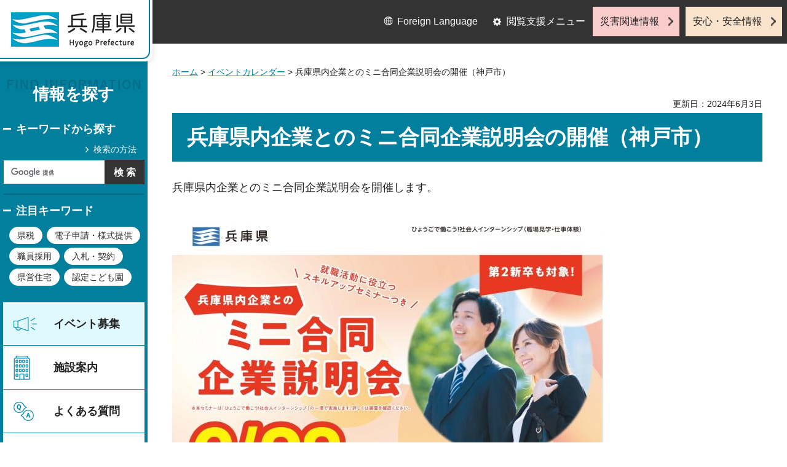

--- FILE ---
content_type: text/html
request_url: http://web.pref.hyogo.lg.jp.cache.yimg.jp/sr05/otameshi/mini-gosetsu20240628.html
body_size: 5579
content:
<?xml version="1.0" encoding="utf-8"?>
<!DOCTYPE html PUBLIC "-//W3C//DTD XHTML 1.0 Transitional//EN" "http://www.w3.org/TR/xhtml1/DTD/xhtml1-transitional.dtd">
<html xmlns="http://www.w3.org/1999/xhtml" lang="ja" xml:lang="ja">
<head>
<meta http-equiv="Content-Type" content="text/html; charset=utf-8" />
<meta http-equiv="Content-Style-Type" content="text/css" />
<meta http-equiv="Content-Script-Type" content="text/javascript" />

<title>兵庫県／兵庫県内企業とのミニ合同企業説明会の開催（神戸市）</title>
<meta name="keywords" content="セミナー,就活,就職氷河期,おためし,転職,就職,インターン" />

<meta property="og:title" content="兵庫県内企業とのミニ合同企業説明会の開催（神戸市）" />
<meta property="og:type" content="article" />
<meta property="og:description" content="" />
<meta property="og:url" content="https://web.pref.hyogo.lg.jp/sr05/otameshi/mini-gosetsu20240628.html" />
<meta property="og:image" content="https://web.pref.hyogo.lg.jp/shared/site_rn/images/sns/logo.jpg" />
<meta property="og:site_name" content="兵庫県" />
<meta property="og:locale" content="ja_JP" />
<meta name="author" content="兵庫県" />
<meta name="viewport" content="width=device-width, maximum-scale=3.0" />
<meta name="format-detection" content="telephone=no" />
<link href="/shared/site_rn/style/default.css" rel="stylesheet" type="text/css" media="all" />
<link href="/shared/site_rn/style/layout.css" rel="stylesheet" type="text/css" media="all" />
<link href="/shared/templates/free_rn/style/edit.css" rel="stylesheet" type="text/css" media="all" />
<link href="/shared/site_rn/style/tablet.css" rel="stylesheet" media="only screen and (min-width : 641px) and (max-width : 1024px)" type="text/css" id="tmp_tablet_css" class="mc_css" />
<link href="/shared/templates/free_rn/style/edit_tb.css" rel="stylesheet" media="only screen and (min-width : 641px) and (max-width : 1024px)" type="text/css" class="mc_css" />
<link href="/shared/site_rn/style/smartphone.css" rel="stylesheet" media="only screen and (max-width : 640px)" type="text/css" class="mc_css" />
<link href="/shared/templates/free_rn/style/edit_sp.css" rel="stylesheet" media="only screen and (max-width : 640px)" type="text/css" class="mc_css" />
<link href="/shared/site_rn/images/favicon/favicon.ico" rel="shortcut icon" type="image/vnd.microsoft.icon" />
<link href="/shared/site_rn/images/favicon/apple-touch-icon-precomposed.png" rel="apple-touch-icon-precomposed" />
<script type="text/javascript" src="/shared/site_rn/js/jquery.js"></script>
<script type="text/javascript" src="/shared/site_rn/js/setting.js"></script>
<script type="text/javascript" src="/shared/system/js/furigana/ysruby.js"></script>
<script type="text/javascript" src="/shared/js/readspeaker.js"></script>
<script type="text/javascript" src="/shared/js/ga.js"></script>




</head>
<body class="format_free no_javascript">
<script type="text/javascript" src="/shared/site_rn/js/init.js"></script>
<div id="tmp_wrapper">
<noscript>
<p>このサイトではJavaScriptを使用したコンテンツ・機能を提供しています。JavaScriptを有効にするとご利用いただけます。</p>
</noscript>
<p><a href="#tmp_honbun" class="skip">本文へスキップします。</a></p>

<div id="tmp_wrap_header">
<div id="tmp_header">
<div id="tmp_hlogo">
<p><a href="/index.html"><span>兵庫県 Hyogo Prefecture</span></a></p>
</div>
<ul id="tmp_hnavi_s">
	<li id="tmp_hnavi_lmenu"><a href="javascript:void(0);">閲覧支援</a></li>
	<li id="tmp_hnavi_mmenu"><a href="/cnavi/cnavi_kanri.html">情報を探す</a></li>
	<li id="tmp_hnavi_rmenu"><a href="javascript:void(0);">災害・安全情報</a></li>
</ul>
<div class="region_info">
<div class="box_find_info">
<div class="info_heading">
<p class="info_title">情報を探す</p>
</div>
<div class="info_main">
<div class="method_wrap">
<div class="method_search">
<p><a href="/search/about.html">検索の方法</a></p>
</div>
<div id="tmp_search">
<form action="/search/results.html" id="tmp_gsearch" name="tmp_gsearch">
<div class="wrap_sch_box">
<p class="sch_ttl"><label for="tmp_query">キーワードから探す</label></p>
<p class="sch_box"><input id="tmp_query" name="q" size="31" type="text" /></p>
</div>
<div class="wrap_sch_box">
<p class="sch_btn"><input id="tmp_func_sch_btn" name="sa" type="submit" value="検索" /></p>
<p id="tmp_search_hidden"><input name="cx" type="hidden" value="016145232941732995403:kz3o2ig-nkm" /> <input name="ie" type="hidden" value="UTF-8" /> <input name="cof" type="hidden" value="FORID:9" /></p>
</div>
</form>
</div>
</div>
<div id="tmp_keywords_load">&nbsp;</div>
</div>
</div>
<div class="group_navi">
<div id="tmp_gnavi">
<div class="gnavi">
<ul>
	<li class="glist1"><a href="https://web.pref.hyogo.lg.jp/cgi-bin/event_cal_multi/calendar.cgi?type=2">イベント募集</a></li>
	<li class="glist2"><a href="/shisetsu/index.html">施設案内</a></li>
	<li class="glist3"><a href="/search/results.html?q=%E3%82%88%E3%81%8F%E3%81%82%E3%82%8B%E8%B3%AA%E5%95%8F&amp;sa=%E6%A4%9C%E7%B4%A2&amp;cx=016145232941732995403%3Akz3o2ig-nkm&amp;ie=UTF-8&amp;cof=FORID%3A9">よくある質問</a></li>
	<li class="glist4"><a href="/inquiry/inquiry.html">相談窓口</a></li>
</ul>
</div>
</div>
<div class="search_nav">
<ul>
	<li class="purpose_search_nav"><a href="/cnavi/cnavi_kanri.html#tmp_purpose_search">目的から探す</a>
	<div id="tmp_purpose_box">
	<div class="sub_search_ttl">
	<p class="sub_search_ttl_text">目的から探す</p>
	<p class="lnavi_close_btn"><a href="javascript:void(0);"><span>閉じる</span></a></p>
	</div>
	<div class="sub_menu_cnt">
	<div class="sub_search_cnt">
	<div class="purpose_navi">
	<ul>
		<li class="purpose_navi1"><a href="/pref/cate3_625.html">入札・公売情報</a></li>
		<li class="purpose_navi2"><a href="/pref/cate2_616.html">職員採用</a></li>
		<li class="purpose_navi3"><a href="/sr13/passport.html">パスポート</a></li>
		<li class="purpose_navi4"><a href="/inquiry/license.html">許認可手続き</a></li>
		<li class="purpose_navi5"><a href="/kk12/ac09_000000032.html">パブリックコメント</a></li>
		<li class="purpose_navi6"><a href="/pref/cate3_661.html">オープンデータ</a></li>
		<li class="purpose_navi7"><a href="/stat/cate2_711.html">統計情報</a></li>
		<li class="purpose_navi8"><a href="/pref/cate2_613.html">県の概要</a></li>
	</ul>
	</div>
	</div>
	</div>
	</div>
	</li>
	<li class="category_search_nav"><a href="/cnavi/cnavi_kanri.html#tmp_category_search">分類から探す</a>
	<div id="tmp_category_box">
	<div class="sub_search_ttl">
	<p class="sub_search_ttl_text">分類から探す</p>
	<p class="lnavi_close_btn"><a href="javascript:void(0);"><span>閉じる</span></a></p>
	</div>
	<div class="sub_menu_cnt">
	<div class="sub_search_cnt">
	<div class="category_list_wrap">
	<div class="category_box_item">
	<div class="category_item_ttl"><a href="/safe/index.html">防災・安心・安全</a></div>
	</div>
	<div class="category_box_item">
	<div class="category_item_ttl"><a href="/life/index.html">暮らし・教育</a></div>
	</div>
	<div class="category_box_item">
	<div class="category_item_ttl"><a href="/health/index.html">健康・医療・福祉</a></div>
	</div>
	<div class="category_box_item">
	<div class="category_item_ttl"><a href="/town/index.html">まちづくり・環境</a></div>
	</div>
	<div class="category_box_item">
	<div class="category_item_ttl"><a href="/work/index.html">しごと・産業</a></div>
	</div>
	<div class="category_box_item">
	<div class="category_item_ttl"><a href="/aff/index.html">食・農林水産</a></div>
	</div>
	<div class="category_box_item">
	<div class="category_item_ttl"><a href="/interaction/index.html">地域・交流・観光</a></div>
	</div>
	<div class="category_box_item">
	<div class="category_item_ttl"><a href="/pref/index.html">県政情報・統計（県政情報）</a></div>
	</div>
	<div class="category_box_item">
	<div class="category_item_ttl"><a href="/stat/index.html">県政情報・統計（統計）</a></div>
	</div>
	</div>
	</div>
	</div>
	</div>
	</li>
	<li><a href="/org/index.html">組織から探す</a></li>
</ul>
</div>
</div>
<div class="group_news">
<div id="tmp_news_load">&nbsp;</div>
<div class="prefectural_citizens">
<div class="citizens_image">
<p><img alt="" height="95" src="/shared/site_rn/images/header/img_info_center.jpg" width="81" /></p>
</div>
<div class="citizens_cap">
<p><a href="/area/index.html">県民局・県民<br />
センター情報</a></p>
</div>
</div>
<div class="directional_nav">
<ul>
	<li class="release_link"><a href="/cgi-bin/press/press.cgi">記者発表</a></li>
</ul>
</div>
</div>
</div>
<div id="tmp_means">
<div class="custom_container">
<div id="tmp_setting">
<ul>
	<li class="func_language"><a href="/fl/index.html" lang="en">Foreign Language</a></li>
	<li class="func_browser"><a href="javascript:void(0);" class="func_title">閲覧支援メニュー</a>
	<div id="func_dropdown" class="func_cate">
	<ul>
		<li class="func_change"><a href="/howto/moji.html">文字サイズ・色合い変更</a></li>
		<li class="func_speaker rs_skip"><a accesskey="L" href="//app-eas.readspeaker.com/cgi-bin/rsent?customerid=8960&amp;lang=ja_jp&amp;readid=tmp_main&amp;url=" onclick="readpage(this.href, 'tmp_readspeaker'); return false;" rel="nofollow" class="rs_href">音声読み上げ</a></li>
		<li class="func_furigana"><a data-contents="tmp_main" data-target="tmp_main" href="javascript:void(0);" id="furigana">ふりがなON</a></li>
	</ul>
	</div>
	</li>
</ul>
</div>
<div class="emergency_aside">
<ul>
	<li class="link_emergency"><a href="/emergency_info/index.html">災害関連情報</a></li>
	<li class="link_safety"><a href="/safety_info/index.html">安心・安全情報</a></li>
</ul>
</div>
</div>
</div>
</div>
</div>
<div id="tmp_sma_menu">
<div id="tmp_sma_lmenu" class="wrap_sma_sch">
<div id="tmp_sma_func">&nbsp;</div>
<p class="close_btn"><a href="javascript:void(0);"><span>閉じる</span></a></p>
</div>
<div id="tmp_sma_mmenu" class="wrap_sma_sch">
<div id="tmp_sma_cnavi">&nbsp;</div>
<p class="close_btn"><a href="javascript:void(0);"><span>閉じる</span></a></p>
</div>
<div id="tmp_sma_rmenu" class="wrap_sma_sch">
<div id="tmp_sma_info">&nbsp;</div>
<p class="close_btn"><a href="javascript:void(0);"><span>閉じる</span></a></p>
</div>
</div>

<div id="tmp_wrap_main">
<div id="tmp_main_content">
<div id="tmp_main" class="column_lnavi">
<div class="wrap_col_main">
<div class="col_main">
<div id="tmp_wrap_navigation">
<div id="tmp_pankuzu">
<p><a href="/index.html">ホーム</a> &gt; <a href="https://web.pref.hyogo.lg.jp/cgi-bin/event_cal_multi/calendar.cgi">イベントカレンダー</a> &gt; 兵庫県内企業とのミニ合同企業説明会の開催（神戸市）</p>
</div>
<div id="tmp_wrap_custom_update">
<div id="tmp_custom_update">

<p id="tmp_update">更新日：2024年6月3日</p>

</div>
</div>
</div>
<p id="tmp_honbun" class="skip">ここから本文です。</p>
<div id="tmp_readspeaker" class="rs_preserve rs_skip rs_splitbutton rs_addtools rs_exp"></div>
<div id="tmp_contents">



<h1>兵庫県内企業とのミニ合同企業説明会の開催（神戸市）</h1>

<p>兵庫県内企業とのミニ合同企業説明会を開催します。</p>

<p><span class="detail_img_ver"><img src="/sr05/otameshi/images/otameshi_minigousetsu_page-0001.jpg" alt="チラシ" width="700" height="990" /></span>
</p>
<h2>概要</h2>
<div class="context_box">
<p>兵庫県では、社会人向けのインターンシップ（<a href="/sr05/otameshi/r4.html">令和6年度おためし企業体験 in HYOGO</a>）を実施しています。</p><p>今回、兵庫県内企業とのミニ合同企業説明会を開催します。当日は、スキルアップセミナー、社会人インターンシップの詳細説明、ミニ合同企業説明会、個別就職相談（希望者のみ）を行います。ぜひお気軽にご参加ください。</p><p><br /></p><p>会場：<a href="https://kscp.co.jp/access/index.html" style="color: rgb(34, 34, 34);" target="_self">三宮センタープラザ西館6階 8号</a><a href="https://kscp.co.jp/access/index.html" target="_self" style="color: rgb(34, 34, 34);">室（外部サイトへリンク）</a></p><p>対象：兵庫県内での就職を希望する既卒の方</p><p>お申込み：<a href="https://questant.jp/q/minigosetsu-20240628">こちら（外部サイトへリンク）</a>からお申し込みください。</p><p><br /></p><p><br /></p><p><a href="https://hyogo-otameshi.com/">専用サイトはこちら（外部サイトへリンク）</a></p><p>事前説明会及びスキルアップセミナーは随時開催しています。<a href="https://hyogo-otameshi.com/event/">他の日程についてはこちら（外部サイトへリンク）</a>をご覧ください。</p>
</div>
<h2>開催期間</h2>
<ul>
<li>2024年6月28日（金曜日）</li>
</ul>
<p>13時00分～16時30分<br /><br />13時00分～13時40分　就職に役立つスキルアップセミナー「【キャリアの有無問わず使える！】プロが教える自己PR対策」<br />14時40分～15時05分　兵庫県主催　社会人インターンシッププログラム紹介<br />15時05分～15時55分　兵庫県内企業とのミニ合同企業説明会<br />15時55分～16時30分　運営スタッフとの個別面談、出展企業へのインターンシップ申込受付</p>

<h2>開催場所</h2>
<table width="100%" class="datatable">
<tr>
<td width="30%" align="left" valign="top" class="bg_gray">会場名</td>
<td valign="top">三宮センタープラザ西館6階 8号室</td>
</tr>
<tr>
<td width="30%" align="left" valign="top" class="bg_gray">会場住所</td>
<td valign="top"><span style="color: rgb(0, 0, 0); font-family: "><a href="https://kscp.co.jp/access/index.html">神戸市中央区三宮町2丁目11番1（外部サイトへリンク）</a></span></td>
</tr>
<tr>
<td width="30%" align="left" valign="top" class="bg_gray">会場へのアクセス</td>
<td valign="top">各線「三宮」駅・「元町」駅より徒歩約5分</td>
</tr>
</table>

<h2>主催</h2>
<p>「ひょうごで働こう！社会人インターンシップ」運営事務局（株式会社学情）</p>

<h2>お問い合わせ先</h2>
<table width="100%" class="datatable">
<tr>
<td width="30%" align="left" valign="top" class="bg_gray">主催者名</td>
<td valign="top">「ひょうごで働こう！社会人インターンシップ」運営事務局（株式会社学情）</td>
</tr>
<tr>
<td width="30%" align="left" valign="top" class="bg_gray">電話</td>
<td valign="top">06-6346-6303（10時00分-17時00分）</td>
</tr>
<tr>
<td width="30%" align="left" valign="top" class="bg_gray">Eメール</td>
<td valign="top"><a href="mailto:hyogo-otameshi&#64;gakujo.ne.jp">運営事務局</a>
</td>
</tr>
</table>


<div class="box_link">
<div class="box_link_ttl">
<p>関連リンク</p>
</div>
<div class="box_link_cnt">
<ul>
<li><a href="/sr05/otameshi/r4.html">ひょうごで働こう！社会人インターンシップ参加者募集について</a>
</li>
<li><a href="https://hyogo-otameshi.com/">ひょうごで働こう！社会人インターンシップ専用サイト（外部サイトへリンク）</a>
</li>
</ul>
</div>
</div>


<div class="box_link">
<div class="box_link_ttl">
<p>関連資料</p>
</div>
<div class="box_link_cnt">
<ul>
<li><a href="/sr05/otameshi/documents/otameshi_minigousetsu.pdf" class="icon_pdf">チラシ（PDF：1,599KB）</a>
</li>
</ul>
</div>
</div>




</div>

<div id="tmp_inquiry">
<div id="tmp_inquiry_ttl">
<p>お問い合わせ</p>
</div>
<div id="tmp_inquiry_cnt">
<div class="inquiry_parts">
<p>
部署名：産業労働部　労政福祉課&nbsp;雇用就労班雇用推進担当</p>
<p>電話：078-362-4120</p>
<p>Eメール：<a href="mailto:rouseifukushika&#64;pref.hyogo.lg.jp">rouseifukushika&#64;pref.hyogo.lg.jp</a></p>
</div>
</div>
</div>

</div>
</div>
</div>
</div>
<div id="tmp_footer_content">
<div class="pnavi">
<div class="custom_container">
<p class="ptop"><a href="#tmp_header">page top</a></p>
</div>
</div>
<div id="tmp_footer">
<div class="custom_container">
<div class="footer_front">
<div class="footer_info">
<div class="footer_front">
<div class="footer_aside">
<div class="footer_logo">
<p><span>兵庫県庁</span></p>
</div>
<div class="company_num">
<p>法人番号8000020280003</p>
</div>
</div>
<div class="footer_cnt">
<address>
<p><span class="dis_code">〒650-8567</span>兵庫県神戸市中央区下山手通5丁目10番1号</p>
<p><span>電話番号：</span>078-341-7711（代表）</p>
</address>
</div>
</div>
</div>
<div class="footer_nav">
<ul class="fnavi">
	<li><a href="/about_link.html">リンク・著作権・免責事項</a></li>
	<li><a href="/about_handing.html">個人情報の取扱いについて</a></li>
	<li><a href="/accessibility/index.html">ウェブアクセシビリティ方針</a></li>
	<li><a href="/sitemap.html">サイトマップ</a></li>
</ul>
</div>
</div>
<div class="footer_bellow">
<div class="directional_button">
<ul>
	<li><a href="/map.html">県庁までの交通案内</a></li>
	<li><a href="/pref/cate3_610.html">庁舎案内</a></li>
</ul>
</div>
<div class="prefectural_info">
<p lang="en" xml:lang="en" class="copyright">Copyright &copy; Hyogo Prefectural Government. All rights reserved.</p>
</div>
</div>
</div>
</div>

</div>
</div>
</div>
<script type="text/javascript" src="/shared/site_rn/js/function.js"></script>
<script type="text/javascript" src="/shared/site_rn/js/main.js"></script>
</body>
</html>
